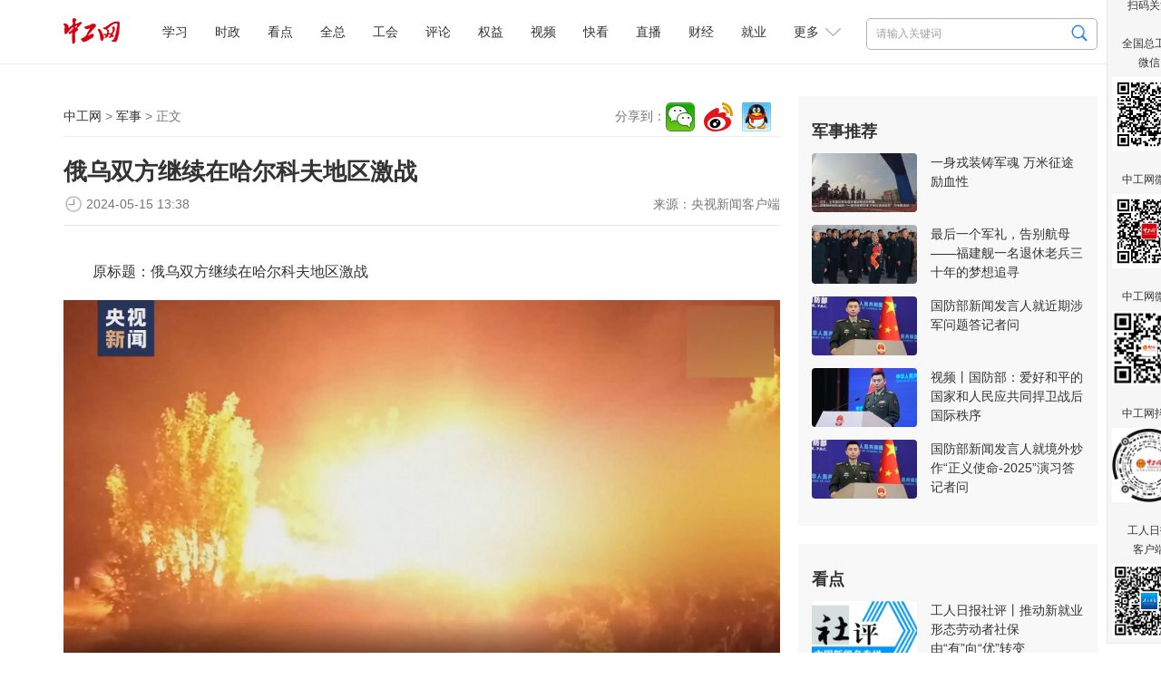

--- FILE ---
content_type: text/html
request_url: https://www.workercn.cn/c/2024-05-15/8255133.shtml
body_size: 8876
content:

<!DOCTYPE html>
<html>

	<head>
		<meta http-equiv="Content-Type" content="text/html; charset=utf-8" />
		<meta http-equiv="X-UA-Compatible" content="IE=Edge">
		<meta name="viewport" content="width=device-width, initial-scale=1.0, maximum-scale=1.0">
		<title>俄乌双方继续在哈尔科夫地区激战 - 军事 - 中工网</title>
        <meta name="keywords" content="双方,哈尔,哈尔科,哈尔科夫" />
		<meta name="description" content="俄乌双方继续在哈尔科夫地区激战" />
        <meta name="filetype" content="0" />
		<meta name="publishedtype" content="1" />
		<meta name="pagetype" content="1" />
		<meta name="catalogs" content="34066" />
		<meta name="contentid" content="8255133">
		<meta name="publishdate" content="2024-05-15 13:38:07">
		<meta name="author" content="王天玥"/>
		<meta name="source" content="央视新闻客户端">
        <!--<link rel="stylesheet" href="/resources/css/content.css">-->
        
<meta name="viewport" content="width=device-width, initial-scale=1.0, maximum-scale=1.0">
<meta http-equiv="Content-Type" content="text/html; charset=utf-8" />
<meta http-equiv="X-UA-Compatible" content="IE=Edge">

<!-- css -->
<!-- <link rel="shortcut icon" type="image/ico" href="${prefix('images/favicon.ico')}" /> -->
<link rel="stylesheet" href="/v3/css/v3-framework.css">
<link rel="stylesheet" href="/v3/css/responsiveslides.css" />
<link rel="stylesheet" href="/v3/css/font-awesome.min.css" type="text/css" />
<link rel="stylesheet" href="/v3/css/bootstrap.min.css">
<link rel="stylesheet" href="/css/common.css">
<link rel="stylesheet" href="/css/layout.css">
<link rel="stylesheet" href="/css/index.css">
<link rel="stylesheet" href="/resources/css/content.css?20250410">

<!-- js -->
<script>
	var frontAppContext = '/cms/';
	var siteID = "122";
	var siteURL = "//www.workercn.cn/";
 	var siteAlias= "";
	var isPreview = false;
  	var url = window.location.href;
  	if(url.indexOf(frontAppContext) === 0){
	    var path=url.substring(frontAppContext.length);
	    if(path.indexOf('/preview/')===0||path.indexOf('preview/')===0){
	      isPreview=true;
	      siteURL = "/cms/preview/zgw/";
		}
	}
</script>

<script src="/js/jquery.min.js"></script>
<script src="/js/jquery.pseudo.js"></script>
<script src="/js/zcms_common.min.js" contextpath="/cms/"></script>
<script src="/js/zcms_frontend.js" contextpath="/cms/"></script>
<script src="/v3/js/responsiveslides.js"></script>
<script src="/v3/js/hammer.min.js"></script>
<script src="/v3/js/bootstrap.min.js"></script>
<script src="/js/index.js"></script>
<!--[if lt IE 10]><script src="/js/respond.src.js"></script><![endif]-->

		<!--<link rel="stylesheet" href="${prefix('resources/css/content.css')}">-->
        <link type="text/css" rel="stylesheet" href="/css/editormd.preview.css" />
		<!--<script type="text/javascript" src="${prefix('resources/js/jquery-1.8.3.min.js')}"></script>-->
        <script type="text/javascript" src="//res.wx.qq.com/open/js/jweixin-1.6.0.js"></script>
		<!--<link rel="stylesheet" href="${prefix('v3/css/font-awesome.min.css')}" type="text/css" />-->
		<!-- js -->
		<script>
          	var contentID = "8255133";
			var frontAppContext = '/cms/';
			var siteID = "122";
			var siteURL = "//www.workercn.cn/";
 			var siteAlias= "";
			var isPreview = false;
  			var url = window.location.href;
  			if(url.indexOf(frontAppContext) === 0){
	    	var path=url.substring(frontAppContext.length);
	    	if(path.indexOf('/preview/')===0||path.indexOf('preview/')===0){
	      	isPreview=true;
	      		siteURL = "/cms/preview/zgw/";
				}
			}
          var title = "俄乌双方继续在哈尔科夫地区激战";
     		var description = $('meta[name="description"]').attr('content');
      		<!--var image = "https:" + siteURL + "/resources/images/fx-logo.jpg";-->
           var image='//www.workercn.cn/resources/images/fx-logo.jpg';
		</script>
		<!-- <script src="${prefix('js/zcms_common.min.js')}" contextpath="${FrontAppContext}"></script>
		<script src="${prefix('js/zcms_frontend.js')}" contextpath="${FrontAppContext}"></script>
		<script src="${prefix('v3/js/responsiveslides.js')}"></script>-->
	</head>

	<body>
		
<div class="header">
	<div class="head">
		<h1 class="logo"><a href="/"><img alt="中工娱乐" src="/resources/images/logo.png?250101"></A></h1>

		
<div class="search">
	<form name="form1" method="get" action="/search/result.shtml">
      <!--div class="xl"-->
        <!--select id="search-type" name="type"><option value="1">文章</option><option value="2">电子报</option></select-->
      <!--/div-->
		<input type="text" class="search1" name="query" id="query" suggest="true" suggestsource="Search.suggest" placeholder="请输入关键词" />
		<input type="image" class="search2" src="/resources/images/search2025.png" value="" width="18" height="19" />
		<input type="hidden" name="siteID" class="sbutton" value="122" />
      	<input type="hidden" name="type" id="search-type" />
        <input type="hidden" name="sort" id="search-sort" value="publishDate">
    <input type="hidden" name="startDate" id="search-startDate" value="">
     <input type="hidden" name="endDate" id="search-endDate" value="">
     <input type="hidden" name="catalogID" id="search-catalogID" value="">
	</form>
</div>
		<div class="mobile">
			<span class="grrb"><a href="/papers/grrb/index.html" target="_blank"><img src="/resources/images/grrb.gif"></a></span>
            <a class="msearch" href="/search/result.shtml" target="_blank">Search</a>  
			<span class="navigate"></span>
			<span class="sort"></span>
		</div> 
        <div id="nav" class="nav">
 	 <ul>
       		
 
   
     
       
    <li class="nav-item" id="000001000011"><a href="/xuexi/">学习</a></li>
     
     
       
    <li class="nav-item" id="000090000001"><a href="/news/">时政</a></li>
     
     
       
    <li class="nav-item" id="000001000006"><a href="/kandian/">看点</a></li>
     
     
       
    <li class="nav-item" id="000001000009"><a href="/quanzong/">全总</a></li>
     
     
       
    <li class="nav-item" id="000080000001"><a href="/acftu/">工会</a></li>
     
     
       
    <li class="nav-item" id="000074000007"><a href="/pl/pl/">评论</a></li>
     
     
       
    <li class="nav-item" id="000081000001"><a href="/right/">权益</a></li>
     
     
       
    <li class="nav-item" id="000094000005"><a href="/zgtv/">视频</a></li>
     
     
       
    <li class="nav-item" id="000001000031"><a href="/kankan/">快看</a></li>
     
     
       
    <li class="nav-item" id="000001000002"><a href="/zhibo/">直播</a></li>
     
     
       
    <li class="nav-item" id="000077000001"><a href="/finance/">财经</a></li>
     
     
       
    <li class="nav-item" id="000092000001"><a href="/job/">就业</a></li>
     
 
          <li id="dropdown">
            更多
            <i></i>
            <ul class="navmore">
                
 
   
     
       
    <li class="nav-item" id="000078000001"><a href="/firm/">企业</a></li>
     
     
       
    <li class="nav-item" id="000091000001"><a href="/world/">国际</a></li>
     
     
       
    <li class="nav-item" id="000076000001"><a href="/society/">民生</a></li>
     
     
       
    <li class="nav-item" id="000055000001"><a href="/auto/">汽车</a></li>
     
     
       
    <li class="nav-item" id="000075000001"><a href="/military/">军事</a></li>
     
     
       
    <li class="nav-item" id="000083000004"><a href="/character/">人物</a></li>
     
     
       
    <li class="nav-item" id="000082000001"><a href="/theory/">理论</a></li>
     
     
       
    <li class="nav-item" id="000085000001"><a href="/sports/">体育</a></li>
     
     
       
    <li class="nav-item" id="000001000010"><a href="/health/">健康</a></li>
     
     
       
    <li class="nav-item" id="000001000007"><a href="/gongyi/">公益</a></li>
     
     
       
    <li class="nav-item" id="000093000001"><a href="/edu/">教育</a></li>
     
     
       
    <li class="nav-item" id="000087000001"><a href="/ent/">文化</a></li>
     
     
       
    <li class="nav-item" id="000079000001"><a href="/tour/">旅游</a></li>
     
     
       
    <li class="nav-item" id="000001000013"><a href="/zhuanti/">专题</a></li>
     
     
       
    <li class="nav-item" id="000001000029"><a href="/zhuanlan/">专栏</a></li>
     
     
       
    <li class="nav-item" id="000001000008"><a href="/gongshi/">工事</a></li>
     
     
       
    <li class="nav-item" id="000001000001"><a href="/roll/">滚动</a></li>
     
     
       
    <li class="nav-item" id="000001000021"><a href="/tingting/">畅听</a></li>
     
 
           </ul>
          </li>
	 </ul>
   
</div>
	</div></div>

		<div class="container">
			<div class="left">
				<div class="navi">
					<div class="path">
						<a href="//www.workercn.cn/">中工网</a> &gt;
						<a href="/military/">军事</a> &gt; 正文</div>
					<div class="share"></div>
				</div>
				<div class="titles">
                    
                    <h1 class="ctitle">俄乌双方继续在哈尔科夫地区激战</h1>
                    
                    
					<div class="signdate">
						<div class="reporter">
							来源：<span>央视新闻客户端</span></div>
						<span class="time">2024-05-15&#32;13:38</span>
					</div>
				</div>
				<div class="ccontent"><p style="text-indent: 2em;">原标题：俄乌双方继续在哈尔科夫地区激战</p><p style="text-align:center"><video controls="controls" width="790" preload="meta" showauto="Y" loop="loop" src="//db.workercn.cn/media/2024/05/15/05C4686D8C0B4BD5B18AFB798C0B219E/preview.mp4" filerela="preview" poster="//db.workercn.cn/media/2024/05/15/05C4686D8C0B4BD5B18AFB798C0B219E/thumb.jpg" display=""></video></p><p style="text-indent: 2em;">当地时间14日，俄罗斯和乌克兰双方在哈尔科夫地区等方向继续激烈交战。俄罗斯国防部称在哈尔科夫地区占据了一个村镇；乌军方面称目前前线形势依然严峻。</p><p style="text-align: center;"><img class="" alt="" src="/upload/resources/image/2024/05/15/1935357_4096x10000.jpeg"/></p><p style="text-indent: 2em;">俄罗斯国防部当地时间14日通报称，俄军在哈尔科夫地区前线继续占据有利位置，在该地区占据了一个村镇，并打击了乌军的多管火箭炮系统、防空系统等目标。此外，俄军在其他多个方向击退乌军进攻，俄军防空部队则拦截了乌军多架无人机、多枚陆军战术导弹和航空炸弹。</p><p style="text-align: center;"><img class="" alt="" src="/upload/resources/image/2024/05/15/1935358_4096x10000.jpeg"/></p><p style="text-indent: 2em;">同一天，乌克兰武装部队总参谋部发布战报称，目前前线形势依然严峻，乌军正在全力抵挡俄军的进攻，并给俄军造成最大损失。战报称，乌军在哈尔科夫方向与俄军展开激烈战斗。乌克兰总统泽连斯基14日晚表示，哈尔科夫地区的局势仍在控制内，乌军已经加强了各地区的力量，尤其是在哈尔科夫。</p><p style="text-align: center;"><img class="" alt="" src="/upload/resources/image/2024/05/15/1935359_4096x10000.jpeg"/></p><p style="text-indent: 2em;">哈尔科夫市是乌克兰第二大城市，也是乌克兰重要的工业中心和交通枢纽，拥有以蒸汽机车制造起家的哈尔科夫莫洛佐夫机械设计局和马雷舍夫运输机械制造厂，是苏联时代以坦克、车用柴油机著称的军工城。</p></div>
                
        <script>
          var contentID = "8255133"
        </script>
				<div class="editor">责任编辑：<span>王天玥</span></div>
                                <div class="mtjz"><h2>媒体矩阵</h2><ul class=" list-paddingleft-2"><li><img src="//www.workercn.cn/upload/resources/image/2025/07/30/2521114.png"/><br/>全国总工会微信<br/></li><li><img src="//www.workercn.cn/upload/resources/image/2025/04/14/2380819.png"/><br/>工人日报客户端<br/></li></ul><ul class=" list-paddingleft-2"><li><img src="//www.workercn.cn/upload/resources/image/2024/12/02/2191297.jpg"/><br/>中工网微信<br/>
        </li><li><img src="/html/files/2020-11/18/20201118084946738668554.png"/><br/>中工网微博<br/>
        </li><li><img src="/html/files/2020-11/18/20201118084837740688668.png"/><br/>中工网抖音</li></ul></div>
			</div> 
			<div id="rightholder" class="frame-r">
                 
                 	
                    
<div class="right" style="margin-top: 0%;">
<h2>军事推荐</h2>
<ul class="imgtxt1">
 
   
     
       
    <li><a href="//www.workercn.cn/c/2026-01-19/8712700.shtml" target="_blank"><img src="//db.workercn.cn/media/2026/01/19/E6750286A7C4419E91664A83E445C564/thumb.jpg" /></a><h3><a href="//www.workercn.cn/c/2026-01-19/8712700.shtml" target="_blank">一身戎装铸军魂&#32;万米征途励血性</a></h3></li> 
     
     
       
    <li><a href="//www.workercn.cn/c/2026-01-13/8707828.shtml" target="_blank"><img src="//www.workercn.cn/upload/resources/image/2026/01/13/2689208_116x65c.png" /></a><h3><a href="//www.workercn.cn/c/2026-01-13/8707828.shtml" target="_blank">最后一个军礼，告别航母——福建舰一名退休老兵三十年的梦想追寻</a></h3></li> 
     
     
       
    <li><a href="//www.workercn.cn/c/2026-01-09/8704452.shtml" target="_blank"><img src="//www.workercn.cn/upload/resources/image/2026/01/09/2685409_116x65c.jpg" /></a><h3><a href="//www.workercn.cn/c/2026-01-09/8704452.shtml" target="_blank">国防部新闻发言人就近期涉军问题答记者问</a></h3></li> 
     
     
       
    <li><a href="//www.workercn.cn/c/2026-01-08/8703374.shtml" target="_blank"><img src="//www.workercn.cn/upload/resources/image/2026/01/08/2684519_116x65c.jpg" /></a><h3><a href="//www.workercn.cn/c/2026-01-08/8703374.shtml" target="_blank">视频丨国防部：爱好和平的国家和人民应共同捍卫战后国际秩序</a></h3></li> 
     
     
       
    <li><a href="//www.workercn.cn/c/2026-01-02/8698740.shtml" target="_blank"><img src="//www.workercn.cn/upload/resources/image/2026/01/02/2678986_116x65c.jpg" /></a><h3><a href="//www.workercn.cn/c/2026-01-02/8698740.shtml" target="_blank">国防部新闻发言人就境外炒作“正义使命-2025”演习答记者问</a></h3></li> 
     
 
</ul>
</div>
					
                    
                    
              		
                    
                  	 
                    
<div class="right">
	<h2>看点</h2>
	
		<ul class="imgtxt1">
			
				<li>
					<a href="//www.workercn.cn/c/2026-01-22/8715358.shtml" target="_blank"><img src="//www.workercn.cn/upload/resources/image/2026/01/22/2697909_260x150c.jpg" alt="工人日报社评丨推动新就业形态劳动者社保由“有”向“优”转变" title="工人日报社评丨推动新就业形态劳动者社保由“有”向“优”转变"></a>
					<h3><a href="//www.workercn.cn/c/2026-01-22/8715358.shtml" target="_blank">工人日报社评丨推动新就业形态劳动者社保由“有”向“优”转变</a></h3>
				</li>
				<li>
					<a href="//www.workercn.cn/c/2026-01-24/8717534.shtml" target="_blank"><img src="//www.workercn.cn/upload/resources/image/2026/01/24/2700612_260x150c.png" alt="中工网评｜“工会主席陪伴日”架起了一座“连心桥”" title="中工网评｜“工会主席陪伴日”架起了一座“连心桥”"></a>
					<h3><a href="//www.workercn.cn/c/2026-01-24/8717534.shtml" target="_blank">中工网评｜“工会主席陪伴日”架起了一座“连心桥”</a></h3>
				</li>
				<li>
					<a href="//www.workercn.cn/c/2026-01-23/8716914.shtml" target="_blank"><img src="//www.workercn.cn/upload/resources/image/2026/01/23/2699633_260x150c.jpg" alt="打工新鲜事儿｜打听到了！春节期间这类家政工最缺人" title="打工新鲜事儿｜打听到了！春节期间这类家政工最缺人"></a>
					<h3><a href="//www.workercn.cn/c/2026-01-23/8716914.shtml" target="_blank">打工新鲜事儿｜打听到了！春节期间这类家政工最缺人</a></h3>
				</li>
				<li>
					<a href="//www.workercn.cn/c/2026-01-23/8716682.shtml" target="_blank"><img src="//www.workercn.cn/upload/resources/image/2026/01/23/2699470_260x150c.jpg" alt="乐健康｜为什么会脱发？每天掉多少根危险？吃黑芝麻管用吗？牢记4点远离脱发" title="乐健康｜为什么会脱发？每天掉多少根危险？吃黑芝麻管用吗？牢记4点远离脱发"></a>
					<h3><a href="//www.workercn.cn/c/2026-01-23/8716682.shtml" target="_blank">乐健康｜为什么会脱发？每天掉多少根危险？吃黑芝麻管用吗？牢记4点远离脱发</a></h3>
				</li>
				<li>
					<a href="//www.workercn.cn/c/2026-01-22/8716064.shtml" target="_blank"><img src="//www.workercn.cn/upload/resources/image/2026/01/22/2698692_260x150c.jpg" alt="体视界丨辟谣！U23国足决赛“中国球迷免票”为不实信息；米兰冬奥会主火炬台设计方案揭晓" title="体视界丨辟谣！U23国足决赛“中国球迷免票”为不实信息；米兰冬奥会主火炬台设计方案揭晓"></a>
					<h3><a href="//www.workercn.cn/c/2026-01-22/8716064.shtml" target="_blank">体视界丨辟谣！U23国足决赛“中国球迷免票”为不实信息；米兰冬奥会主火炬台设计方案揭晓</a></h3>
				</li>
				<li>
					<a href="//www.workercn.cn/c/2026-01-22/8715957.shtml" target="_blank"><img src="//www.workercn.cn/upload/resources/image/2026/01/22/2698616_260x150c.png" alt="工人日报e网评丨一两888元卖呆呆家的土？“流量乞丐”的表演过于拙劣" title="工人日报e网评丨一两888元卖呆呆家的土？“流量乞丐”的表演过于拙劣"></a>
					<h3><a href="//www.workercn.cn/c/2026-01-22/8715957.shtml" target="_blank">工人日报e网评丨一两888元卖呆呆家的土？“流量乞丐”的表演过于拙劣</a></h3>
				</li>
		</ul>
	
</div>
                    
                     
                    
<div class="right">
	<h2>工会24小时</h2>
	
		<ul class="list">
			
				<li><span><a href="//www.workercn.cn/c/2026-01-24/8717215.shtml" target="_blank">劳模工匠助企行·企业“解困记”｜海拔四千五百米，建一座“移动工厂”</a></span></li>
				<li><span><a href="//www.workercn.cn/c/2026-01-24/8717218.shtml" target="_blank">直播：温暖12小时</a></span></li>
				<li><span><a href="//www.workercn.cn/c/2026-01-24/8717216.shtml" target="_blank">广西柳州工会数字化改革精准赋能职工</a></span></li>
				<li><span><a href="//www.workercn.cn/c/2026-01-24/8717091.shtml" target="_blank">甘肃平凉：工会干部进驿站，“一日站长”精准服务解难题</a></span></li>
				<li><span><a href="//www.workercn.cn/c/2026-01-24/8717088.shtml" target="_blank">黑龙江省哈尔滨市总工会开展新春送温暖慰问活动</a></span></li>
				<li><span><a href="//www.workercn.cn/c/2026-01-24/8717073.shtml" target="_blank">新疆福海县：户外劳动者的“家”变身助农直播间</a></span></li>
		</ul>
	
</div>
                    
                  	  
                    <div class="right">
					<h2>网评推荐</h2>
                  	<style>.zgsp li{    display:flex;  }  .zgsp em{    flex:1.5;text-align:center;  }  .zgsp a{    flex:5; } .zgsp em a{color:#3059dded;font-weight:bold;}</style><ul class="zgsp list-paddingleft-2" style="padding-left:0;"><li><em><a href="/pl/sp/" target="_blank">社评</a></em><a href="//www.workercn.cn/c/2026-01-22/8715358.shtml" target="_blank">推动新就业形态劳动者社保由“有”向“优”转变</a>
    </li><li><em><a href="/pl/wp/" target="_blank">中工网评</a></em><a href="//www.workercn.cn/c/2026-01-23/8716981.shtml" target="_blank">订车票、寄行李、免费住房……这份春节大礼包的“温度”很高</a>
    </li><li><em><a href="/pl/ep/" target="_blank">e网评</a></em><a href="//www.workercn.cn/c/2026-01-22/8715957.shtml" target="_blank">一两888元卖呆呆家的土？“流量乞丐”的表演过于拙劣</a>
    </li><li><em style="width:50px"><a href="/pl/gsp/" target="_blank">工视评</a></em><a href="//www.workercn.cn/c/2025-12-03/8674295.shtml" target="_blank">博物馆里的餐饮服务，香在有“文化味儿”</a>
    </li><li><em><a href="/pl/kp/" target="_blank">中工快评</a></em><a href="//www.workercn.cn/c/2026-01-15/8709880.shtml" target="_blank">“工会移动厨房”暖人心更聚人心</a>
    </li><li><em><a href="/pl/ws/" target="_blank">我在我思</a></em><a href="//www.workercn.cn/c/2026-01-21/8714415.shtml" target="_blank">从“照顾”到“赋能”，让更多残障人士向阳生长</a>
    </li><li><em><a href="/pl/mp/" target="_blank">漫评</a></em><a href="//www.workercn.cn/c/2026-01-22/8715413.shtml" target="_blank">无感？</a>
    </li></ul>
                    </div>
                    
                    
              		
			</div>
		</div>
      		
			

			
<div class="foot-03">
  <p><a href="/c/2022-07-14/7100201.shtml" target="_blank">关于中工网</a> | <a href="/c/2022-07-14/7100204.shtml" target="_blank">版权声明</a> | 违法和不良信息举报电话：010-84151598 | 网络敲诈和有偿删帖举报电话：010-84151598<br/>Copyright © 2008-2026 by www.workercn.cn. all rights reserved</p>
</div>
<!--cms:block code="smgz">扫码关注</cms:block-->


<div class="floatewm">

	扫码关注

	<br><br> 全国总工会

	<br> 微信

	<br>

	<img src="//www.workercn.cn/upload/resources/image/2024/11/29/2188306.png" width="82">

	<br><br> 中工网微信

	<br>

	<img border="0" src="//www.workercn.cn/upload/resources/image/2024/12/02/2191297.jpg" width="82">

	<br><br> 中工网微博

	<br>

	<img border="0" src="//www.workercn.cn/resources/images/20200820111547076159099.png" width="82">

	<br><br> 中工网抖音

	<br>

	<img border="0" src="//www.workercn.cn/resources/images/20200820112207598310620.jpg" width="82">

	<br><br> 工人日报

	<br> 客户端

	<br>

	<img src="//www.workercn.cn/upload/resources/image/2025/04/14/2380819.png" width="82">

	<i onclick="$('.floatewm').hide();">×</i>

</div>
<script>
$(function () {
    function isIE() {
        if (!!window.ActiveXObject || "ActiveXObject" in window) {
            return true;
        } else {
            return false;
        }
    }
    if (isIE()) {
        $("video").each(function () {
            var self = $(this);
            var src = self.attr("src");
            var flag=src.substring(0,6);
            if (src.substring(0,2)=="//" && flag.indexOf("http") <= -1) {
                self.attr("src", window.location.protocol + src);
            }
        });
        $("video").each(function () {
            var self = $(this);
            var poster = self.attr("poster");
            var flag=poster.substring(0,6);
            if (poster.substring(0,2)=="//" && flag.indexOf("http") <= -1) {
                self.attr("poster", window.location.protocol + poster);
            }
        });
        $("video source").each(function () {
            var self = $(this);
            var src = self.attr("src");
            var flag=src.substring(0,6);
            if (src.substring(0,2)=="//" && flag.indexOf("http")<=-1) {
                self.attr("src", window.location.protocol + src);
            }
        });
        $(".video-js").each(function () {
            var self = $(this);
            var poster = self.attr("poster");
            var flag=poster.substring(0,6);
            if (poster.substring(0,2)=="//" && flag.indexOf('http')<=-1) {
                self.attr("poster", window.location.protocol + poster);
            }
        });
    }
   if(isIE()){
        if($('video').length==1){
           document.getElementsByClassName('vjs-big-play-button')[0].addEventListener("click",function(){$('video').attr('src',$('video').attr('src'))})        
        }
    }
})
</script>
<SCRIPT> 
    (function(w,d,g,r){ 
        w['_wd_o']=r; 
        w[r]=w[r]||function(){arguments.t=1*new Date(),(w[r].q=w[r].q||[]).push(arguments);}; 
        var a=d.createElement('script'),m=d.getElementsByTagName('script')[0]; 
        a.async=1; 
        a.src=g;m.parentNode.insertBefore(a,m); 
    })(window,document,'//cl3.webterren.com/webdig.js?z=34','_wa'); 
    _wa('wd_paramtracker', '_wdxid=000000000000000000000000000000000000000000'); 
</SCRIPT>

<script src="/js/stat.js"></script>
<SCRIPT>
$(function() {
   $(".search2").click(function() {
      $query = $("[name='query']").val();
      if ($query == "" || $query == null) {
         window.location.href="/search/"; 
      } else {
         window.location.href="/search/result.shtml?" + $("[name='form1']").serialize(); 
      }
      return false;
   });
})
</SCRIPT>
<script src="/resources/js/zgzj/callApp.js?_=24"></script>
<script>
  window.addEventListener('load',function(){
    function openAppFunction(type,jsonData) {
            const useTimeOut = setTimeout(() => {
                jsToCallApp(
                    {
                        type: type,
                        ...jsonData,
                    },
                    (data) => {
                        console.log(type, data)
                    },
                )
                clearTimeout(useTimeOut);
            }, 300);
    }
    var zgzj_share_url=window.location.href;
    var zgzj_share_title=$(".ctitle").length>0?$(".ctitle").text():document.title;
    var zgzj_share_desc=$('meta[name="description"]').attr('content');
    const jsonString_zgzj = {
                shareUrl: zgzj_share_url,//分享链接
                shareCorver: zgzj_share_img,//分享封面图，大小不超过32k，微信限制，不传客户端默认使用applogo
                shareTitle: zgzj_share_title,//分享标题
                shareDesc: zgzj_share_desc,//分享描述
            }
    if(navigator.userAgent.indexOf('QzApp')>-1){
        openAppFunction('setupShareData',{ shareData:JSON.stringify(jsonString_zgzj)})
      }
})

</script>
<script src="/resources/js/zgzj/adaptscreen4listpage.js?_=24"></script>
		<script src="/resources/js/jquery.wyshare.js?v=20250327"></script>
		<script src="/resources/js/all_content.js?v=20250710" language="javascript" type="text/javascript"></script> 
        
      <script>
    // 栏目菜单高亮
    var curCatalogInnerCode = "000075000001";
    for (var i = 1, len = curCatalogInnerCode.length; i < len / 11 + 1; i++) {
      var innerCode = curCatalogInnerCode.substring(0, i * 11);
      var catalogElement = document.getElementById(innerCode);
      if (catalogElement) {
        catalogElement.className += " on";
      }
    }
    var format = "";
    if (format === 'Markdown') {
      window.editormd.markdownToHTML('markdownCt',
              {
                htmlDecode: 'style,script,iframe',
                emoji: true,
                taskList: true,
                tex: true,
                flowChart: true,
                sequenceDiagram: true
              })
    }
  </script>

<script src="/cms/stat/front/stat.js" type="text/javascript"></script>
<script>
if(window._zcms_stat)_zcms_stat("SiteID=122&CatalogInnerCode=000075000001&Type=Article&LeafID=8255133&Dest=/cms/front/stat/dealer");
</script>

<!-- App=RCMS(中工网内容管理系统) 3.2.13,CostTime=50,PublishDate=2025-11-07 16:29:14 -->

<script src="/cms/recommend/js/fingerprint.js" type="text/javascript"></script>

<script src="/cms/recommend/js/recommendstat.js" type="text/javascript"></script>
<script>
if(window._zcms_recommendstat)_zcms_recommendstat("SiteID=122&ContentID=8255133&RecommendType=Content&Dest=/cms/front/recommends/dealer");
</script>
</body>
</html>
